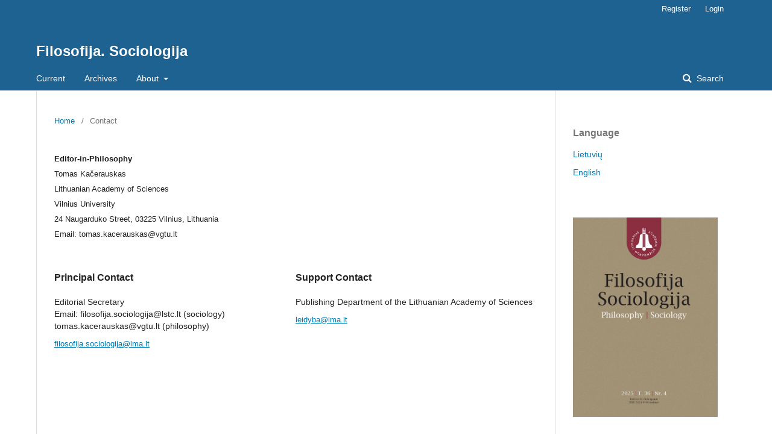

--- FILE ---
content_type: text/html; charset=utf-8
request_url: https://lmaleidykla.lt/ojs/index.php/filosofija-sociologija/about/contact
body_size: 8896
content:
	<!DOCTYPE html>
<html lang="en-US" xml:lang="en-US">
<head>
	<meta charset="utf-8">
	<meta name="viewport" content="width=device-width, initial-scale=1.0">
	<title>
		Contact
							| Filosofija. Sociologija
			</title>

	
<meta name="generator" content="Open Journal Systems 3.1.2.0">
	<link rel="stylesheet" href="https://lmaleidykla.lt/ojs/index.php/filosofija-sociologija/$$$call$$$/page/page/css?name=stylesheet" type="text/css" /><link rel="stylesheet" href="https://lmaleidykla.lt/ojs/lib/pkp/styles/fontawesome/fontawesome.css" type="text/css" />
</head>
<body class="pkp_page_about pkp_op_contact" dir="ltr">

	<div class="cmp_skip_to_content">
		<a href="#pkp_content_main">Skip to main content</a>
		<a href="#pkp_content_nav">Skip to main navigation menu</a>
		<a href="#pkp_content_footer">Skip to site footer</a>
	</div>
	<div class="pkp_structure_page">

				<header class="pkp_structure_head" id="headerNavigationContainer" role="banner">
			<div class="pkp_head_wrapper">

				<div class="pkp_site_name_wrapper">
																<div class="pkp_site_name">
																								<a href="															https://lmaleidykla.lt/ojs/index.php/filosofija-sociologija/index
													" class="is_text">Filosofija. Sociologija</a>
																	</div>
									</div>

								
									<nav class="pkp_navigation_primary_row" aria-label="Site Navigation">
						<div class="pkp_navigation_primary_wrapper">
																				<ul id="navigationPrimary" class="pkp_navigation_primary pkp_nav_list">
								<li class="">
				<a href="https://lmaleidykla.lt/ojs/index.php/filosofija-sociologija/issue/current">
					Current
				</a>
							</li>
								<li class="">
				<a href="https://lmaleidykla.lt/ojs/index.php/filosofija-sociologija/issue/archive">
					Archives
				</a>
							</li>
															<li class="">
				<a href="https://lmaleidykla.lt/ojs/index.php/filosofija-sociologija/about">
					About
				</a>
									<ul>
																					<li class="">
									<a href="https://lmaleidykla.lt/ojs/index.php/filosofija-sociologija/about">
										About the Journal
									</a>
								</li>
																												<li class="">
									<a href="https://lmaleidykla.lt/ojs/index.php/filosofija-sociologija/about/submissions">
										Submissions
									</a>
								</li>
																												<li class="">
									<a href="https://lmaleidykla.lt/ojs/index.php/filosofija-sociologija/about/privacy">
										Privacy Statement
									</a>
								</li>
																												<li class="">
									<a href="https://lmaleidykla.lt/ojs/index.php/filosofija-sociologija/contact-info">
										Contacts
									</a>
								</li>
																		</ul>
							</li>
			</ul>

				

																								<form class="pkp_search" action="https://lmaleidykla.lt/ojs/index.php/filosofija-sociologija/search/search" method="post" role="search">
		<input type="hidden" name="csrfToken" value="9e1f115ade43ec1502469506f0f9e264">
		<input name="query" value="" type="text" aria-label="Search Query">
		<button type="submit">
			Search
		</button>
		<div class="search_controls" aria-hidden="true">
			<a href="https://lmaleidykla.lt/ojs/index.php/filosofija-sociologija/search/search" class="headerSearchPrompt search_prompt" aria-hidden="true">
				Search
			</a>
			<a href="#" class="search_cancel headerSearchCancel" aria-hidden="true"></a>
			<span class="search_loading" aria-hidden="true"></span>
		</div>
</form>
													</div>
					</nav>
								
				<nav class="pkp_navigation_user_wrapper" id="navigationUserWrapper" aria-label="User Navigation">
						<ul id="navigationUser" class="pkp_navigation_user pkp_nav_list">
								<li class="profile">
				<a href="https://lmaleidykla.lt/ojs/index.php/filosofija-sociologija/user/register">
					Register
				</a>
							</li>
								<li class="profile">
				<a href="https://lmaleidykla.lt/ojs/index.php/filosofija-sociologija/login">
					Login
				</a>
							</li>
										</ul>

				</nav>
			</div><!-- .pkp_head_wrapper -->
		</header><!-- .pkp_structure_head -->

						<div class="pkp_structure_content has_sidebar">
			<div id="pkp_content_main" class="pkp_structure_main" role="main">

<div class="page page_contact">
	<nav class="cmp_breadcrumbs" role="navigation" aria-label="You are here:">
	<ol>
		<li>
			<a href="https://lmaleidykla.lt/ojs/index.php/filosofija-sociologija/index">
				Home
			</a>
			<span class="separator">/</span>
		</li>
		<li class="current">
			<h1>
									Contact
							</h1>
		</li>
	</ol>
</nav>
	
		<div class="contact_section">

					<div class="address">
				<p><strong>Editor-in-Philosophy</strong><br>Tomas Kačerauskas<br>Lithuanian Academy of Sciences<br>Vil­nius Uni­ver­si­ty<br>24 Naugarduko Street, 03225 Vilnius, Lithuania<br>Email: tomas.kacerauskas@vgtu.lt</p>
			</div>
		
							<div class="contact primary">
				<h3>
					Principal Contact
				</h3>

								<div class="name">
					Editorial Secretary
				</div>
				
				
								<div class="affiliation">
					Email: filosofija.sociologija@lstc.lt (sociology)   tomas.kacerauskas@vgtu.lt (philosophy)
				</div>
				
				
								<div class="email">
					<a href="mailto:filosofija.sociologija@lma.lt">
						filosofija.sociologija@lma.lt
					</a>
				</div>
							</div>
		
							<div class="contact support">
				<h3>
					Support Contact
				</h3>

								<div class="name">
					Publishing Department of the Lithuanian Academy of Sciences
				</div>
				
				
								<div class="email">
					<a href="mailto:leidyba@lma.lt">
						leidyba@lma.lt
					</a>
				</div>
							</div>
			</div>

</div><!-- .page -->

	</div><!-- pkp_structure_main -->

									<div class="pkp_structure_sidebar left" role="complementary" aria-label="Sidebar">
				<div class="pkp_block block_language">
	<span class="title">
		Language
	</span>

	<div class="content">
		<ul>
							<li class="locale_lt_LT">
					<a href="https://lmaleidykla.lt/ojs/index.php/filosofija-sociologija/user/setLocale/lt_LT?source=%2Fojs%2Findex.php%2Ffilosofija-sociologija%2Fabout%2Fcontact">
						Lietuvių
					</a>
				</li>
							<li class="locale_en_US current">
					<a href="https://lmaleidykla.lt/ojs/index.php/filosofija-sociologija/user/setLocale/en_US?source=%2Fojs%2Findex.php%2Ffilosofija-sociologija%2Fabout%2Fcontact">
						English
					</a>
				</li>
					</ul>
	</div>
</div><!-- .block_language -->
<div class="pkp_block block_custom" id="customblock-logo">
	<div class="content">
		<p><img src="/ojs/public/journals/12/logo.jpg" alt="" width="200" height="272"></p>
<p>ISSN 0235-7186 (Print)<br>ISSN 2424-4546 (Online)</p>
<ul>
<li class="show"><a href="/uploads/files/PATVIRTINTA-leidybos%20politika-EN.pdf">Policy of Publication of Scientific Journals of the Lithuanian Academy of Sciences</a></li>
<li class="show"><a href="/ojs/public/journals/12/Nurodymai_en_new.pdf">Instructions to Authors</a></li>
<li class="show"><a href="/ojs/public/journals/12/Redkolegija.pdf">Editorial Board</a></li>
<li class="show"><a href="http://mokslozurnalai.lmaleidykla.lt/filosofijasociologija">Archives 2001-2017</a></li>
</ul>
<p>Indexed in Clarivate (Web of Science), IPSA (International Political Science Abstracts), Scopus EBSCO (SocINDEX with Full Text (peer-reviewed), CEEOL (Central and Eastern European Online Library), Sociological Abstracts, The Philosopher’s Index</p>
	</div>
</div>

			</div><!-- pkp_sidebar.left -->
			</div><!-- pkp_structure_content -->

<div id="pkp_content_footer" class="pkp_structure_footer_wrapper" role="contentinfo">

	<div class="pkp_structure_footer">

		
		<div class="pkp_brand_footer" role="complementary">
			<a href="https://lmaleidykla.lt/ojs/index.php/filosofija-sociologija/about/aboutThisPublishingSystem">
				<img alt="About this Publishing System" src="https://lmaleidykla.lt/ojs/templates/images/ojs_brand.png">
			</a>
		</div>
	</div>
</div><!-- pkp_structure_footer_wrapper -->

</div><!-- pkp_structure_page -->

<script src="https://lmaleidykla.lt/ojs/lib/pkp/lib/vendor/components/jquery/jquery.min.js" type="text/javascript"></script><script src="https://lmaleidykla.lt/ojs/lib/pkp/lib/vendor/components/jqueryui/jquery-ui.min.js" type="text/javascript"></script><script src="https://lmaleidykla.lt/ojs/lib/pkp/js/lib/jquery/plugins/jquery.tag-it.js" type="text/javascript"></script><script src="https://lmaleidykla.lt/ojs/plugins/themes/default/js/lib/popper/popper.js" type="text/javascript"></script><script src="https://lmaleidykla.lt/ojs/plugins/themes/default/js/lib/bootstrap/util.js" type="text/javascript"></script><script src="https://lmaleidykla.lt/ojs/plugins/themes/default/js/lib/bootstrap/dropdown.js" type="text/javascript"></script><script src="https://lmaleidykla.lt/ojs/plugins/themes/default/js/main.js" type="text/javascript"></script>


</body>
</html>
